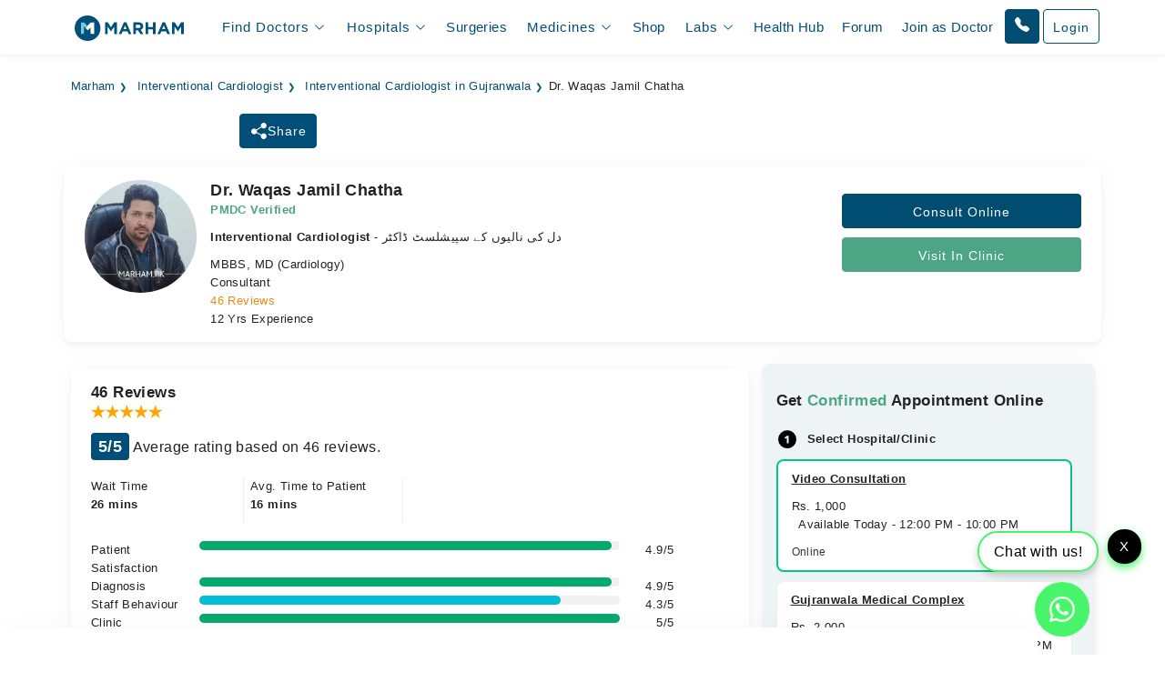

--- FILE ---
content_type: text/javascript
request_url: https://static.marham.pk/assets/js/optimized/events/doctor-profile.min.js?v=1769767130
body_size: 1770
content:

/**************************************************
 * This is an AUTO-GENERATED file.
 * DO NOT EDIT THIS FILE DIRECTLY!
 * Changes made here will be OVERWRITTEN.
 **************************************************/

function isMixpanelLoaded(){return"undefined"!=typeof mixpanel}function isMoEngageLoaded(){return"undefined"!=typeof Moengage}function isFacebookPixelLoaded(){return"undefined"!=typeof fbq}function isTikTokPixelLoaded(){return"undefined"!=typeof ttq}function gtag(){dataLayer.push(arguments)}function getAnalyticsInstance(){return gtag}async function fireEvent(e,t){try{setTimeout((async()=>{await Promise.all([new Promise((n=>{gtag("event",e,t),n()})),new Promise((n=>{isMixpanelLoaded()&&mixpanel.track(e,t),n()})),new Promise((n=>{isMoEngageLoaded()&&Moengage.track_event(e,t),n()}))])}),0)}catch(e){console.error("Error sending event:",e)}}async function firePixelEvent(e,t="",n="",i="",a=0,o="PKR",r=null){try{setTimeout((async()=>{await Promise.all([new Promise((c=>{isFacebookPixelLoaded()&&fbq("track",e,{content_ids:[t],content_type:n,content_name:i,value:a,currency:o},{eventID:r}),c()})),new Promise((r=>{isTikTokPixelLoaded()&&ttq.track(e,{contents:[{content_id:t,content_type:n,content_name:i}],value:a,currency:o}),r()}))])}),0)}catch(e){console.log("Error sending event: ",e)}}function goal11(e){gtag("event","On-panel-dr-profile-call",{event_category:"book-appointment-on-panel",event_label:e.dataset.label,value:e.dataset.value})}function pixelLead(e){let t=setOrGetPixelEventId("Lead");var n=$(e).attr("data-doctor-id"),i=$(e).attr("data-value");firePixelEvent(eventName="Doctor_Lead",contentId=n,contentType="product",contentName="",i,currency="PKR",t)}function pixelPageView(){let e=setOrGetPixelEventId("PageView");firePixelEvent(eventName="PageView",contentId=0,contentType="product",contentName="",value=0,currency="PKR",e)}async function fireEventBookOcSubmittedRequest(e){await fireEvent("dr_book_oc_submitted_oc_request",e)}async function fireEventDrProfileTapReviews(e){await fireEvent("dr_profile_tapped_reviews",e)}async function fireEventDrProfileTapZongNoTopbar(e){await fireEvent("dr_profile_dialed_zong_number_from_top_bar",e)}async function fireEventDrProfileTapTiming(e){await fireEvent("dr_profile_tapped_timing",e)}async function fireEventDrProfileBookAppt(e){await fireEvent("dr_profile_tap_book_appt",e)}async function fireEventDrProfileBookOC(e){await fireEvent("dr_profile_tap_book_oc",e)}async function fireEventDrProfileTapConsultOCHospitalList(e){await fireEvent("dr_prof_tap_conslt_online_btn_hosp_list",e)}async function fireEventDrProfileTapBookApptHospitalList(e){await fireEvent("dr_prof_tap_book_appt_btn_hosp_list",e)}async function drProfileTapService(e){await fireEvent("dr_profile_tap_service",e)}async function drProfileTapDisease(e){await fireEvent("dr_profile_tap_disease",e)}async function fireEventDrProfileTapViewAllReviews(e){await fireEvent("dr_profile_tap_view_all_reviews",e)}async function fireEventDrProfileTappedBookNow(e){await fireEvent("dr_profile_tapped_book_now",e)}async function fireEventDrProfileTappedShowMoreSlots(e){await fireEvent("dr_profile_tapped_show_more_slots",e)}async function fireEventDrProfileTappedCallDoctorAssistantNow(e){await fireEvent("dr_profile_tapped_call_doctor_assistant_now",e)}async function fireEventOpenedDoctorProfile(e){await fireEvent("opened_dr_profile",e)}async function fireEventOpenedListingModalAppointment(e){await fireEvent("opened_listing_modal_appointment",e)}async function fireEventOpenedListingModalOc(e){await fireEvent("opened_listing_modal_oc",e)}async function fireEventPhysicalConsultationBooked(e){await fireEvent("dr_book_appt_submitted_appt_request",e)}function pixelInitiateCheckout(e=""){firePixelEvent(eventName="InitiateCheckout",contentId=0,contentType="product",e,value=0,currency="PKR",eventId=null)}async function fireEventPromoCodeApplied(e){await fireEvent("promo_code_applied_successfully",e)}async function fireEventBookOcSubmittedRequest(e){await fireEvent("dr_book_oc_submitted_oc_request",e)}function pixelDoctorOcBooked(e){firePixelEvent(eventName="dr_book_oc_submitted_oc_request",contentId=0,contentType="",contentName=e,value=0,currency="PKR",eventId=null)}function pixelDoctorPcBooked(e){firePixelEvent(eventName="dr_book_pc_submitted_pc_request",contentId=0,contentType="",contentName=e,value=0,currency="PKR",eventId=null)}function pixelAddToCart(){firePixelEvent(eventName="AddToCart",contentId=0,contentType="",contentName,value=0,currency="PKR",eventId=null)}async function fireEventPromoCodeNotApplied(e){await fireEvent("promo_code_applied_invalid_code",e)}async function fireEventDrBookOcSelectedDate(e){await fireEvent("dr_book_oc_selected_date",e)}async function fireEventTappedTopDoctor(e){await fireEvent("tapped_top_doctor",e)}async function fireEventWhatsappChatIconTapped(e){await fireEvent("tapped_whatsapp_chat_icon",e)}async function fireEventSelectedOcHospitalOnBookingScreen(e){await fireEvent("selected_oc_hospital_on_booking_screen",e)}async function fireEventSelectedPcHospitalOnBookingScreen(e){await fireEvent("selected_pc_hospital_on_booking_screen",e)}async function fireEventSelectedOcHospitalOnProfileScreen(e){await fireEvent("selected_oc_hospital_on_profile_screen",e)}async function fireEventSelectedPcHospitalOnProfileScreen(e){await fireEvent("selected_pc_hospital_on_profile_screen",e)}async function fireEventDrAppointmentProfileTappedOcButtonBtmNav(e){await fireEvent("dr_appointment_profile_tapped_oc_button_btm_nav",e)}async function fireEventDrApptProfileTappedInClinicBtnBtmNav(e){await fireEvent("dr_appt_profile_tapped_in_clinic_btn_btm_nav",e)}async function fireEventDrApptProfileCallHelplineBtnClickedBtmNav(e){await fireEvent("dr_appt_profile_call_helpline_btn_clicked_btm_nav",e)}async function fireEventDrApptProfileViewProfileBtnClickedBtmNav(e){await fireEvent("dr_appt_profile_view_profile_btn_clicked_btm_nav",e)}async function fireEventPcPracticeDetailCardDrProfileTapped(e){await fireEvent("pc_practice_detail_card_dr_profile_tapped",e)}async function fireEventPcPracticeDetailBtnDrProfileTapped(e){await fireEvent("pc_practice_detail_btn_dr_profile_tapped",e)}async function fireEventOcPracticeDetailCardDrProfileTapped(e){await fireEvent("oc_practice_detail_card_dr_profile_tapped",e)}async function fireEventOcPracticeDetailBtnDrProfileTapped(e){await fireEvent("oc_practice_detail_btn_dr_profile_tapped",e)}async function fireEventClickedOnFaqsDrProfile(e){await fireEvent("clicked_on_faqs_dr_profile",e)}async function fireEventSeviceDrProfileClicked(e){await fireEvent("sevice_dr_profile_clicked",e)}async function fireEventInterestDrProfileClicked(e){await fireEvent("interest_dr_profile_clicked",e)}async function fireEventSymptomDrProfileClicked(e){await fireEvent("symptom_dr_profile_clicked",e)}async function fireEventDiseaseDrProfileClicked(e){await fireEvent("disease_dr_profile_clicked",e)}async function fireEventClickedVideoDrProfile(e){await fireEvent("clicked_video_dr_profile",e)}async function fireEventViewAllQuestionsDrProfileClicked(e){await fireEvent("view_all_questions_dr_profile_clicked",e)}async function fireEventAskYouQuestionsDrProfileClicked(e){await fireEvent("ask_you_questions_dr_profile_clicked",e)}async function fireEventReadAnsByDrProfileClicked(e){await fireEvent("read_ans_by_dr_profile_clicked",e)}async function fireEventAskAQuestionDrProfileBtnTapped(e){await fireEvent("ask_a_question_dr_profile_btn_tapped",e)}async function fireEventCallhelplineUpperNavDrProfileTapped(e){await fireEvent("callhelpline_upper_nav_dr_profile_tapped",e)}async function fireEventDrProfTapGetAddrBookApptBtnHospList(e){await fireEvent("dr_prof_tap_get_addr_book_appt_btn_hosp_list",e)}async function fireEventShareDrProfileClicked(e){await fireEvent("share_dr_profile_clicked",e)}async function fireEventReportIncorrectContactDrProfileTapped(e){await fireEvent("report_incorrect_contact_dr_profile_tapped",e)}async function fireEventUpdateInformationDrProfileTapped(e){await fireEvent("update_information_dr_profile_tapped",e)}async function fireEventVideoConsultationTutorialClicked(e){await fireEvent("video_consultation_tutorial_clicked",e)}async function fireEventViewAllReviews(e){await fireEvent("view_all_reviews",e)}async function fireEventPostAReview(e){await fireEvent("post_a_review",e)}async function fireEventOffPanelDoctorsBanner(e){await fireEvent("off_panel_doctors_banner",e)}async function fireEventOffPanelDoctorsBannerExp(e){await fireEvent("off_panel_doctors_banner_exp",e)}async function fireEventDrProfileGoogleMapClicked(e){await fireEvent("dr_profile_google_map_clicked",e)}async function fireEventExpShareProfileClicked(e){await fireEvent("exp_share_profile_clicked",e)}async function fireEventOffPanelDocBannerClicked(e){await fireEvent("exp_off_panel_doc_banner_clicked",e)}async function fireEventOutOfCityCheckboxClickBookingModal(e){await fireEvent("out_of_city_checkbox_click_booking_modal",e)}window.dataLayer=window.dataLayer||[],gtag("js",new Date),gtag("config","UA-74117661-1"),gtag("config","G-LCWLDX7FXT");try{$(document).on("click",".dr_profile_tap_disease",(async function(e){await drProfileTapDisease({disease_name:$(this).data("disease")})})),$(document).on("click",".dr_profile_tap_view_all_reviews",(async function(e){await fireEventDrProfileTapViewAllReviews({})})),$(document).on("click",".dr_profile_tap_service",(async function(e){await drProfileTapService({service_name:$(this).data("service")})})),$(document).on("click",".dr_profile_tapped_book_now",(async function(e){await fireEventDrProfileTappedBookNow({})})),$(document).on("click",".dr_profile_tapped_show_more_slots",(async function(e){await fireEventDrProfileTappedShowMoreSlots({})})),$(document).on("click",".dr_profile_tapped_call_doctor_assistant_now",(async function(e){await fireEventDrProfileTappedCallDoctorAssistantNow({})})),$(document).on("click",".dr_profile_tap_book_appt",(async function(){await fireEventDrProfileBookAppt({})})),$(document).on("click",".dr_profile_tap_book_oc",(async function(){await fireEventDrProfileBookOC({type:$(this).data("type")})})),$(document).on("click",".dr_prof_tap_book_appt_btn_hosp_list",(async function(){await fireEventDrProfileTapBookApptHospitalList({is_wallet_applicable:null})})),$(document).on("click",".dr_prof_tap_get_addr_book_appt_btn_hosp_list",(async function(){await fireEventDrProfTapGetAddrBookApptBtnHospList({is_wallet_applicable:null})})),$(document).on("click",".dr_prof_tap_conslt_online_btn_hosp_list",(async function(){await fireEventDrProfileTapConsultOCHospitalList({is_wallet_applicable:null})})),$(document).on("click",".tapped_whatsapp_chat_icon",(async function(){await fireEventWhatsappChatIconTapped({page_type:null!=document.getElementById("mp-page-type")?document.getElementById("mp-page-type").dataset.type:""})}))}catch(e){}